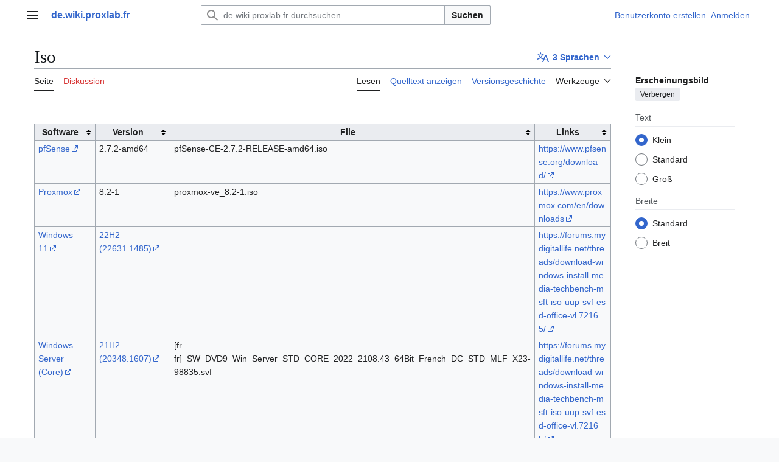

--- FILE ---
content_type: text/html; charset=UTF-8
request_url: https://de.wiki.proxlab.fr/wiki/Iso
body_size: 34134
content:
<!DOCTYPE html>
<html class="client-nojs vector-feature-language-in-header-enabled vector-feature-language-in-main-page-header-disabled vector-feature-sticky-header-disabled vector-feature-page-tools-pinned-disabled vector-feature-toc-pinned-clientpref-1 vector-feature-main-menu-pinned-disabled vector-feature-limited-width-clientpref-1 vector-feature-limited-width-content-enabled vector-feature-custom-font-size-clientpref-0 vector-feature-appearance-pinned-clientpref-1 vector-feature-night-mode-disabled skin-theme-clientpref-day vector-toc-not-available" lang="de" dir="ltr">
<head>
<meta charset="UTF-8">
<title>Iso - de.wiki.proxlab.fr</title>
<script>(function(){var className="client-js vector-feature-language-in-header-enabled vector-feature-language-in-main-page-header-disabled vector-feature-sticky-header-disabled vector-feature-page-tools-pinned-disabled vector-feature-toc-pinned-clientpref-1 vector-feature-main-menu-pinned-disabled vector-feature-limited-width-clientpref-1 vector-feature-limited-width-content-enabled vector-feature-custom-font-size-clientpref-0 vector-feature-appearance-pinned-clientpref-1 vector-feature-night-mode-disabled skin-theme-clientpref-day vector-toc-not-available";var cookie=document.cookie.match(/(?:^|; )main_db_shared_mwclientpreferences=([^;]+)/);if(cookie){cookie[1].split('%2C').forEach(function(pref){className=className.replace(new RegExp('(^| )'+pref.replace(/-clientpref-\w+$|[^\w-]+/g,'')+'-clientpref-\\w+( |$)'),'$1'+pref+'$2');});}document.documentElement.className=className;}());RLCONF={"wgBreakFrames":false,"wgSeparatorTransformTable":[",\t.",".\t,"],"wgDigitTransformTable":["",""],"wgDefaultDateFormat":"dmy","wgMonthNames":["","Januar","Februar","März","April","Mai","Juni","Juli","August","September","Oktober","November","Dezember"],"wgRequestId":"aXEjabx8eZRyniLM9RaY1QAAAA4","wgCanonicalNamespace":"","wgCanonicalSpecialPageName":false,"wgNamespaceNumber":0,"wgPageName":"Iso","wgTitle":"Iso","wgCurRevisionId":1208,"wgRevisionId":1208,"wgArticleId":1207,"wgIsArticle":true,"wgIsRedirect":false,"wgAction":"view","wgUserName":null,"wgUserGroups":["*"],"wgCategories":["Computing"],"wgPageViewLanguage":"de","wgPageContentLanguage":"de","wgPageContentModel":"wikitext","wgRelevantPageName":"Iso","wgRelevantArticleId":1207,"wgIsProbablyEditable":false,"wgRelevantPageIsProbablyEditable":false,"wgRestrictionEdit":[],"wgRestrictionMove":[],"wgVisualEditor":{"pageLanguageCode":"de","pageLanguageDir":"ltr","pageVariantFallbacks":"de"},"wgEditSubmitButtonLabelPublish":false};
RLSTATE={"site.styles":"ready","user.styles":"ready","user":"ready","user.options":"loading","skins.vector.search.codex.styles":"ready","skins.vector.styles":"ready","skins.vector.icons":"ready","jquery.tablesorter.styles":"ready","ext.visualEditor.desktopArticleTarget.noscript":"ready"};RLPAGEMODULES=["site","mediawiki.page.ready","jquery.tablesorter","skins.vector.js","ext.moderation.notify","ext.moderation.ve","ext.moderation.ajaxhook","ext.moderation.notify.desktop","ext.visualEditor.desktopArticleTarget.init","ext.visualEditor.targetLoader"];</script>
<script>(RLQ=window.RLQ||[]).push(function(){mw.loader.impl(function(){return["user.options@12s5i",function($,jQuery,require,module){mw.user.tokens.set({"patrolToken":"+\\","watchToken":"+\\","csrfToken":"+\\"});
}];});});</script>
<link rel="stylesheet" href="/load.php?lang=de&amp;modules=ext.visualEditor.desktopArticleTarget.noscript%7Cjquery.tablesorter.styles%7Cskins.vector.icons%2Cstyles%7Cskins.vector.search.codex.styles&amp;only=styles&amp;skin=vector-2022">
<script async="" src="/load.php?lang=de&amp;modules=startup&amp;only=scripts&amp;raw=1&amp;skin=vector-2022"></script>
<meta name="generator" content="MediaWiki 1.43.1">
<meta name="robots" content="max-image-preview:standard">
<meta name="format-detection" content="telephone=no">
<meta name="description" content="Listen der ISO-Dateien, die derzeit für das Proxlab-Projekt verwendet werden.">
<meta name="viewport" content="width=1120">
<link rel="icon" href="/resources/assets/favicon.ico">
<link rel="search" type="application/opensearchdescription+xml" href="/rest.php/v1/search" title="de.wiki.proxlab.fr (de)">
<link rel="EditURI" type="application/rsd+xml" href="https://de.wiki.proxlab.fr/api.php?action=rsd">
<link rel="alternate" type="application/atom+xml" title="Atom-Feed für „de.wiki.proxlab.fr“" href="/index.php?title=Spezial:Letzte_%C3%84nderungen&amp;feed=atom">
</head>
<body class="skin--responsive skin-vector skin-vector-search-vue mediawiki ltr sitedir-ltr mw-hide-empty-elt ns-0 ns-subject page-Iso rootpage-Iso skin-vector-2022 action-view"><a class="mw-jump-link" href="#bodyContent">Zum Inhalt springen</a>
<div class="vector-header-container">
	<header class="vector-header mw-header">
		<div class="vector-header-start">
			<nav class="vector-main-menu-landmark" aria-label="Website">
				
<div id="vector-main-menu-dropdown" class="vector-dropdown vector-main-menu-dropdown vector-button-flush-left vector-button-flush-right"  >
	<input type="checkbox" id="vector-main-menu-dropdown-checkbox" role="button" aria-haspopup="true" data-event-name="ui.dropdown-vector-main-menu-dropdown" class="vector-dropdown-checkbox "  aria-label="Hauptmenü"  >
	<label id="vector-main-menu-dropdown-label" for="vector-main-menu-dropdown-checkbox" class="vector-dropdown-label cdx-button cdx-button--fake-button cdx-button--fake-button--enabled cdx-button--weight-quiet cdx-button--icon-only " aria-hidden="true"  ><span class="vector-icon mw-ui-icon-menu mw-ui-icon-wikimedia-menu"></span>

<span class="vector-dropdown-label-text">Hauptmenü</span>
	</label>
	<div class="vector-dropdown-content">


				<div id="vector-main-menu-unpinned-container" class="vector-unpinned-container">
		
<div id="vector-main-menu" class="vector-main-menu vector-pinnable-element">
	<div
	class="vector-pinnable-header vector-main-menu-pinnable-header vector-pinnable-header-unpinned"
	data-feature-name="main-menu-pinned"
	data-pinnable-element-id="vector-main-menu"
	data-pinned-container-id="vector-main-menu-pinned-container"
	data-unpinned-container-id="vector-main-menu-unpinned-container"
>
	<div class="vector-pinnable-header-label">Hauptmenü</div>
	<button class="vector-pinnable-header-toggle-button vector-pinnable-header-pin-button" data-event-name="pinnable-header.vector-main-menu.pin">In die Seitenleiste verschieben</button>
	<button class="vector-pinnable-header-toggle-button vector-pinnable-header-unpin-button" data-event-name="pinnable-header.vector-main-menu.unpin">Verbergen</button>
</div>

	
<div id="p-navigation" class="vector-menu mw-portlet mw-portlet-navigation"  >
	<div class="vector-menu-heading">
		Navigation
	</div>
	<div class="vector-menu-content">
		
		<ul class="vector-menu-content-list">
			
			<li id="n-mainpage-description" class="mw-list-item"><a href="/wiki/Hauptseite" title="Hauptseite besuchen [z]" accesskey="z"><span>Hauptseite</span></a></li><li id="n-recentchanges" class="mw-list-item"><a href="/wiki/Spezial:Letzte_%C3%84nderungen" title="Liste der letzten Änderungen in diesem Wiki [r]" accesskey="r"><span>Letzte Änderungen</span></a></li><li id="n-randompage" class="mw-list-item"><a href="/wiki/Spezial:Zuf%C3%A4llige_Seite" title="Zufällige Seite aufrufen [x]" accesskey="x"><span>Zufällige Seite</span></a></li>
		</ul>
		
	</div>
</div>

	
	
<div id="p-Informatique" class="vector-menu mw-portlet mw-portlet-Informatique"  >
	<div class="vector-menu-heading">
		Informatique
	</div>
	<div class="vector-menu-content">
		
		<ul class="vector-menu-content-list">
			
			<li id="n-Android" class="mw-list-item"><a href="/wiki/Android"><span>Android</span></a></li><li id="n-Command" class="mw-list-item"><a href="/wiki/Command"><span>Command</span></a></li><li id="n-Hardware" class="mw-list-item"><a href="/wiki/Hardware"><span>Hardware</span></a></li><li id="n-iso" class="mw-list-item"><a href="/wiki/Iso"><span>iso</span></a></li><li id="n-Windows-apps" class="mw-list-item"><a href="/wiki/Windows_apps"><span>Windows apps</span></a></li>
		</ul>
		
	</div>
</div>

<div id="p-Radio" class="vector-menu mw-portlet mw-portlet-Radio"  >
	<div class="vector-menu-heading">
		Radio
	</div>
	<div class="vector-menu-content">
		
		<ul class="vector-menu-content-list">
			
			<li id="n-radio.proxlab.fr" class="mw-list-item"><a href="https://radio.proxlab.fr" rel="nofollow" target="_blank"><span>radio.proxlab.fr</span></a></li><li id="n-FAQ" class="mw-list-item"><a href="/wiki/FAQ#Radio"><span>FAQ</span></a></li><li id="n-Beitragen" class="mw-list-item"><a href="/wiki/Liste_der_gespielten_titel_-_Diskussion"><span>Beitragen</span></a></li><li id="n-Künstler" class="mw-list-item"><a href="/wiki/Liste_der_gespielten_k%C3%BCnstler"><span>Künstler</span></a></li><li id="n-Alben" class="mw-list-item"><a href="/wiki/Liste_der_gespielten_alben"><span>Alben</span></a></li><li id="n-Titel" class="mw-list-item"><a href="/wiki/Liste_der_gespielten_titel"><span>Titel</span></a></li><li id="n-Statistiken" class="mw-list-item"><a href="/wiki/Statistiken_des_radio"><span>Statistiken</span></a></li>
		</ul>
		
	</div>
</div>

<div id="p-Media" class="vector-menu mw-portlet mw-portlet-Media"  >
	<div class="vector-menu-heading">
		Media
	</div>
	<div class="vector-menu-content">
		
		<ul class="vector-menu-content-list">
			
			<li id="n-media.proxlab.fr" class="mw-list-item"><a href="https://media.proxlab.fr" rel="nofollow" target="_blank"><span>media.proxlab.fr</span></a></li><li id="n-Musikvideos" class="mw-list-item"><a href="/wiki/Liste_der_verf%C3%BCgbaren_Musikvideos"><span>Musikvideos</span></a></li><li id="n-Statistiken" class="mw-list-item"><a href="/wiki/Statistiken_des_medien"><span>Statistiken</span></a></li>
		</ul>
		
	</div>
</div>

<div id="p-Divers" class="vector-menu mw-portlet mw-portlet-Divers"  >
	<div class="vector-menu-heading">
		Divers
	</div>
	<div class="vector-menu-content">
		
		<ul class="vector-menu-content-list">
			
			<li id="n-Links" class="mw-list-item"><a href="/wiki/Links"><span>Links</span></a></li>
		</ul>
		
	</div>
</div>

</div>

				</div>

	</div>
</div>

		</nav>
			
<a href="/wiki/Hauptseite" class="mw-logo">
	<span class="mw-logo-container skin-invert">
		<strong class="mw-logo-wordmark">de.wiki.proxlab.fr</strong>
	</span>
</a>

		</div>
		<div class="vector-header-end">
			
<div id="p-search" role="search" class="vector-search-box-vue  vector-search-box-collapses vector-search-box-show-thumbnail vector-search-box-auto-expand-width vector-search-box">
	<a href="/wiki/Spezial:Suche" class="cdx-button cdx-button--fake-button cdx-button--fake-button--enabled cdx-button--weight-quiet cdx-button--icon-only search-toggle" title="de.wiki.proxlab.fr durchsuchen [f]" accesskey="f"><span class="vector-icon mw-ui-icon-search mw-ui-icon-wikimedia-search"></span>

<span>Suche</span>
	</a>
	<div class="vector-typeahead-search-container">
		<div class="cdx-typeahead-search cdx-typeahead-search--show-thumbnail cdx-typeahead-search--auto-expand-width">
			<form action="/index.php" id="searchform" class="cdx-search-input cdx-search-input--has-end-button">
				<div id="simpleSearch" class="cdx-search-input__input-wrapper"  data-search-loc="header-moved">
					<div class="cdx-text-input cdx-text-input--has-start-icon">
						<input
							class="cdx-text-input__input"
							 type="search" name="search" placeholder="de.wiki.proxlab.fr durchsuchen" aria-label="de.wiki.proxlab.fr durchsuchen" autocapitalize="sentences" title="de.wiki.proxlab.fr durchsuchen [f]" accesskey="f" id="searchInput"
							>
						<span class="cdx-text-input__icon cdx-text-input__start-icon"></span>
					</div>
					<input type="hidden" name="title" value="Spezial:Suche">
				</div>
				<button class="cdx-button cdx-search-input__end-button">Suchen</button>
			</form>
		</div>
	</div>
</div>

			<nav class="vector-user-links vector-user-links-wide" aria-label="Meine Werkzeuge">
	<div class="vector-user-links-main">
	
<div id="p-vector-user-menu-preferences" class="vector-menu mw-portlet emptyPortlet"  >
	<div class="vector-menu-content">
		
		<ul class="vector-menu-content-list">
			
			
		</ul>
		
	</div>
</div>

	
<div id="p-vector-user-menu-userpage" class="vector-menu mw-portlet emptyPortlet"  >
	<div class="vector-menu-content">
		
		<ul class="vector-menu-content-list">
			
			
		</ul>
		
	</div>
</div>

	<nav class="vector-appearance-landmark" aria-label="Erscheinungsbild">
		
<div id="vector-appearance-dropdown" class="vector-dropdown "  title="Änderung des Aussehens der Schriftgröße, -breite und -farbe der Seite" >
	<input type="checkbox" id="vector-appearance-dropdown-checkbox" role="button" aria-haspopup="true" data-event-name="ui.dropdown-vector-appearance-dropdown" class="vector-dropdown-checkbox "  aria-label="Erscheinungsbild"  >
	<label id="vector-appearance-dropdown-label" for="vector-appearance-dropdown-checkbox" class="vector-dropdown-label cdx-button cdx-button--fake-button cdx-button--fake-button--enabled cdx-button--weight-quiet cdx-button--icon-only " aria-hidden="true"  ><span class="vector-icon mw-ui-icon-appearance mw-ui-icon-wikimedia-appearance"></span>

<span class="vector-dropdown-label-text">Erscheinungsbild</span>
	</label>
	<div class="vector-dropdown-content">


			<div id="vector-appearance-unpinned-container" class="vector-unpinned-container">
				
			</div>
		
	</div>
</div>

	</nav>
	
<div id="p-vector-user-menu-notifications" class="vector-menu mw-portlet emptyPortlet"  >
	<div class="vector-menu-content">
		
		<ul class="vector-menu-content-list">
			
			
		</ul>
		
	</div>
</div>

	
<div id="p-vector-user-menu-overflow" class="vector-menu mw-portlet"  >
	<div class="vector-menu-content">
		
		<ul class="vector-menu-content-list">
			<li id="pt-createaccount-2" class="user-links-collapsible-item mw-list-item user-links-collapsible-item"><a data-mw="interface" href="/index.php?title=Spezial:Benutzerkonto_anlegen&amp;returnto=Iso" title="Wir ermutigen dich dazu, ein Benutzerkonto zu erstellen und dich anzumelden. Es ist jedoch nicht zwingend erforderlich." class=""><span>Benutzerkonto erstellen</span></a>
</li>
<li id="pt-login-2" class="user-links-collapsible-item mw-list-item user-links-collapsible-item"><a data-mw="interface" href="/index.php?title=Spezial:Anmelden&amp;returnto=Iso" title="Sich anzumelden wird gerne gesehen, ist jedoch nicht zwingend erforderlich. [o]" accesskey="o" class=""><span>Anmelden</span></a>
</li>

			
		</ul>
		
	</div>
</div>

	</div>
	
<div id="vector-user-links-dropdown" class="vector-dropdown vector-user-menu vector-button-flush-right vector-user-menu-logged-out user-links-collapsible-item"  title="Weitere Optionen" >
	<input type="checkbox" id="vector-user-links-dropdown-checkbox" role="button" aria-haspopup="true" data-event-name="ui.dropdown-vector-user-links-dropdown" class="vector-dropdown-checkbox "  aria-label="Meine Werkzeuge"  >
	<label id="vector-user-links-dropdown-label" for="vector-user-links-dropdown-checkbox" class="vector-dropdown-label cdx-button cdx-button--fake-button cdx-button--fake-button--enabled cdx-button--weight-quiet cdx-button--icon-only " aria-hidden="true"  ><span class="vector-icon mw-ui-icon-ellipsis mw-ui-icon-wikimedia-ellipsis"></span>

<span class="vector-dropdown-label-text">Meine Werkzeuge</span>
	</label>
	<div class="vector-dropdown-content">


		
<div id="p-personal" class="vector-menu mw-portlet mw-portlet-personal user-links-collapsible-item"  title="Benutzermenü" >
	<div class="vector-menu-content">
		
		<ul class="vector-menu-content-list">
			
			<li id="pt-createaccount" class="user-links-collapsible-item mw-list-item"><a href="/index.php?title=Spezial:Benutzerkonto_anlegen&amp;returnto=Iso" title="Wir ermutigen dich dazu, ein Benutzerkonto zu erstellen und dich anzumelden. Es ist jedoch nicht zwingend erforderlich."><span class="vector-icon mw-ui-icon-userAdd mw-ui-icon-wikimedia-userAdd"></span> <span>Benutzerkonto erstellen</span></a></li><li id="pt-login" class="user-links-collapsible-item mw-list-item"><a href="/index.php?title=Spezial:Anmelden&amp;returnto=Iso" title="Sich anzumelden wird gerne gesehen, ist jedoch nicht zwingend erforderlich. [o]" accesskey="o"><span class="vector-icon mw-ui-icon-logIn mw-ui-icon-wikimedia-logIn"></span> <span>Anmelden</span></a></li>
		</ul>
		
	</div>
</div>

	
	</div>
</div>

</nav>

		</div>
	</header>
</div>
<div class="mw-page-container">
	<div class="mw-page-container-inner">
		<div class="vector-sitenotice-container">
			<div id="siteNotice"></div>
		</div>
		<div class="vector-column-start">
			<div class="vector-main-menu-container">
		<div id="mw-navigation">
			<nav id="mw-panel" class="vector-main-menu-landmark" aria-label="Website">
				<div id="vector-main-menu-pinned-container" class="vector-pinned-container">
				
				</div>
		</nav>
		</div>
	</div>
</div>
		<div class="mw-content-container">
			<main id="content" class="mw-body">
				<header class="mw-body-header vector-page-titlebar">
					<h1 id="firstHeading" class="firstHeading mw-first-heading"><span class="mw-page-title-main">Iso</span></h1>
							
<div id="p-lang-btn" class="vector-dropdown mw-portlet mw-portlet-lang"  >
	<input type="checkbox" id="p-lang-btn-checkbox" role="button" aria-haspopup="true" data-event-name="ui.dropdown-p-lang-btn" class="vector-dropdown-checkbox mw-interlanguage-selector" aria-label="Zu einem Artikel in einer anderen Sprache gehen. Verfügbar in 3 Sprachen"   >
	<label id="p-lang-btn-label" for="p-lang-btn-checkbox" class="vector-dropdown-label cdx-button cdx-button--fake-button cdx-button--fake-button--enabled cdx-button--weight-quiet cdx-button--action-progressive mw-portlet-lang-heading-3" aria-hidden="true"  ><span class="vector-icon mw-ui-icon-language-progressive mw-ui-icon-wikimedia-language-progressive"></span>

<span class="vector-dropdown-label-text">3 Sprachen</span>
	</label>
	<div class="vector-dropdown-content">

		<div class="vector-menu-content">
			
			<ul class="vector-menu-content-list">
				
				<li class="interlanguage-link interwiki-en mw-list-item"><a href="https://en.wiki.proxlab.fr/wiki/iso" title="iso – English" lang="en" hreflang="en" data-title="iso" data-language-autonym="English" data-language-local-name="English" class="interlanguage-link-target"><span>English</span></a></li><li class="interlanguage-link interwiki-es mw-list-item"><a href="https://es.wiki.proxlab.fr/wiki/iso" title="iso – español" lang="es" hreflang="es" data-title="iso" data-language-autonym="Español" data-language-local-name="español" class="interlanguage-link-target"><span>Español</span></a></li><li class="interlanguage-link interwiki-fr mw-list-item"><a href="https://fr.wiki.proxlab.fr/wiki/iso" title="iso – français" lang="fr" hreflang="fr" data-title="iso" data-language-autonym="Français" data-language-local-name="français" class="interlanguage-link-target"><span>Français</span></a></li>
			</ul>
			
		</div>

	</div>
</div>
</header>
				<div class="vector-page-toolbar">
					<div class="vector-page-toolbar-container">
						<div id="left-navigation">
							<nav aria-label="Namensräume">
								
<div id="p-associated-pages" class="vector-menu vector-menu-tabs mw-portlet mw-portlet-associated-pages"  >
	<div class="vector-menu-content">
		
		<ul class="vector-menu-content-list">
			
			<li id="ca-nstab-main" class="selected vector-tab-noicon mw-list-item"><a href="/wiki/Iso" title="Seiteninhalt anzeigen [c]" accesskey="c"><span>Seite</span></a></li><li id="ca-talk" class="new vector-tab-noicon mw-list-item"><a href="/index.php?title=Diskussion:Iso&amp;action=edit&amp;redlink=1" rel="discussion" class="new" title="Diskussion zum Seiteninhalt (Seite nicht vorhanden) [t]" accesskey="t"><span>Diskussion</span></a></li>
		</ul>
		
	</div>
</div>

								
<div id="vector-variants-dropdown" class="vector-dropdown emptyPortlet"  >
	<input type="checkbox" id="vector-variants-dropdown-checkbox" role="button" aria-haspopup="true" data-event-name="ui.dropdown-vector-variants-dropdown" class="vector-dropdown-checkbox " aria-label="Sprachvariante ändern"   >
	<label id="vector-variants-dropdown-label" for="vector-variants-dropdown-checkbox" class="vector-dropdown-label cdx-button cdx-button--fake-button cdx-button--fake-button--enabled cdx-button--weight-quiet" aria-hidden="true"  ><span class="vector-dropdown-label-text">Deutsch</span>
	</label>
	<div class="vector-dropdown-content">


					
<div id="p-variants" class="vector-menu mw-portlet mw-portlet-variants emptyPortlet"  >
	<div class="vector-menu-content">
		
		<ul class="vector-menu-content-list">
			
			
		</ul>
		
	</div>
</div>

				
	</div>
</div>

							</nav>
						</div>
						<div id="right-navigation" class="vector-collapsible">
							<nav aria-label="Ansichten">
								
<div id="p-views" class="vector-menu vector-menu-tabs mw-portlet mw-portlet-views"  >
	<div class="vector-menu-content">
		
		<ul class="vector-menu-content-list">
			
			<li id="ca-view" class="selected vector-tab-noicon mw-list-item"><a href="/wiki/Iso"><span>Lesen</span></a></li><li id="ca-viewsource" class="vector-tab-noicon mw-list-item"><a href="/index.php?title=Iso&amp;action=edit" title="Diese Seite ist geschützt. Ihr Quelltext kann dennoch angesehen und kopiert werden. [e]" accesskey="e"><span>Quelltext anzeigen</span></a></li><li id="ca-history" class="vector-tab-noicon mw-list-item"><a href="/index.php?title=Iso&amp;action=history" title="Frühere Versionen dieser Seite [h]" accesskey="h"><span>Versionsgeschichte</span></a></li>
		</ul>
		
	</div>
</div>

							</nav>
				
							<nav class="vector-page-tools-landmark" aria-label="Seitenwerkzeuge">
								
<div id="vector-page-tools-dropdown" class="vector-dropdown vector-page-tools-dropdown"  >
	<input type="checkbox" id="vector-page-tools-dropdown-checkbox" role="button" aria-haspopup="true" data-event-name="ui.dropdown-vector-page-tools-dropdown" class="vector-dropdown-checkbox "  aria-label="Werkzeuge"  >
	<label id="vector-page-tools-dropdown-label" for="vector-page-tools-dropdown-checkbox" class="vector-dropdown-label cdx-button cdx-button--fake-button cdx-button--fake-button--enabled cdx-button--weight-quiet" aria-hidden="true"  ><span class="vector-dropdown-label-text">Werkzeuge</span>
	</label>
	<div class="vector-dropdown-content">


									<div id="vector-page-tools-unpinned-container" class="vector-unpinned-container">
						
<div id="vector-page-tools" class="vector-page-tools vector-pinnable-element">
	<div
	class="vector-pinnable-header vector-page-tools-pinnable-header vector-pinnable-header-unpinned"
	data-feature-name="page-tools-pinned"
	data-pinnable-element-id="vector-page-tools"
	data-pinned-container-id="vector-page-tools-pinned-container"
	data-unpinned-container-id="vector-page-tools-unpinned-container"
>
	<div class="vector-pinnable-header-label">Werkzeuge</div>
	<button class="vector-pinnable-header-toggle-button vector-pinnable-header-pin-button" data-event-name="pinnable-header.vector-page-tools.pin">In die Seitenleiste verschieben</button>
	<button class="vector-pinnable-header-toggle-button vector-pinnable-header-unpin-button" data-event-name="pinnable-header.vector-page-tools.unpin">Verbergen</button>
</div>

	
<div id="p-cactions" class="vector-menu mw-portlet mw-portlet-cactions emptyPortlet vector-has-collapsible-items"  title="Weitere Optionen" >
	<div class="vector-menu-heading">
		Aktionen
	</div>
	<div class="vector-menu-content">
		
		<ul class="vector-menu-content-list">
			
			<li id="ca-more-view" class="selected vector-more-collapsible-item mw-list-item"><a href="/wiki/Iso"><span>Lesen</span></a></li><li id="ca-more-viewsource" class="vector-more-collapsible-item mw-list-item"><a href="/index.php?title=Iso&amp;action=edit"><span>Quelltext anzeigen</span></a></li><li id="ca-more-history" class="vector-more-collapsible-item mw-list-item"><a href="/index.php?title=Iso&amp;action=history"><span>Versionsgeschichte</span></a></li>
		</ul>
		
	</div>
</div>

<div id="p-tb" class="vector-menu mw-portlet mw-portlet-tb"  >
	<div class="vector-menu-heading">
		Allgemein
	</div>
	<div class="vector-menu-content">
		
		<ul class="vector-menu-content-list">
			
			<li id="t-whatlinkshere" class="mw-list-item"><a href="/wiki/Spezial:Linkliste/Iso" title="Liste aller Seiten, die hierher verlinken [j]" accesskey="j"><span>Links auf diese Seite</span></a></li><li id="t-recentchangeslinked" class="mw-list-item"><a href="/wiki/Spezial:%C3%84nderungen_an_verlinkten_Seiten/Iso" rel="nofollow" title="Letzte Änderungen an Seiten, die von hier verlinkt sind [k]" accesskey="k"><span>Änderungen an verlinkten Seiten</span></a></li><li id="t-specialpages" class="mw-list-item"><a href="/wiki/Spezial:Spezialseiten" title="Liste aller Spezialseiten [q]" accesskey="q"><span>Spezialseiten</span></a></li><li id="t-print" class="mw-list-item"><a href="javascript:print();" rel="alternate" title="Druckansicht dieser Seite [p]" accesskey="p"><span>Druckversion</span></a></li><li id="t-permalink" class="mw-list-item"><a href="/index.php?title=Iso&amp;oldid=1208" title="Dauerhafter Link zu dieser Seitenversion"><span>Permanenter Link</span></a></li><li id="t-info" class="mw-list-item"><a href="/index.php?title=Iso&amp;action=info" title="Weitere Informationen über diese Seite"><span>Seiten­­informationen</span></a></li><li id="t-cite" class="mw-list-item"><a href="/index.php?title=Spezial:Zitierhilfe&amp;page=Iso&amp;id=1208&amp;wpFormIdentifier=titleform" title="Hinweise, wie diese Seite zitiert werden kann"><span>Seite zitieren</span></a></li>
		</ul>
		
	</div>
</div>

</div>

									</div>
				
	</div>
</div>

							</nav>
						</div>
					</div>
				</div>
				<div class="vector-column-end">
					<div class="vector-sticky-pinned-container">
						<nav class="vector-page-tools-landmark" aria-label="Seitenwerkzeuge">
							<div id="vector-page-tools-pinned-container" class="vector-pinned-container">
				
							</div>
		</nav>
						<nav class="vector-appearance-landmark" aria-label="Erscheinungsbild">
							<div id="vector-appearance-pinned-container" class="vector-pinned-container">
				<div id="vector-appearance" class="vector-appearance vector-pinnable-element">
	<div
	class="vector-pinnable-header vector-appearance-pinnable-header vector-pinnable-header-pinned"
	data-feature-name="appearance-pinned"
	data-pinnable-element-id="vector-appearance"
	data-pinned-container-id="vector-appearance-pinned-container"
	data-unpinned-container-id="vector-appearance-unpinned-container"
>
	<div class="vector-pinnable-header-label">Erscheinungsbild</div>
	<button class="vector-pinnable-header-toggle-button vector-pinnable-header-pin-button" data-event-name="pinnable-header.vector-appearance.pin">In die Seitenleiste verschieben</button>
	<button class="vector-pinnable-header-toggle-button vector-pinnable-header-unpin-button" data-event-name="pinnable-header.vector-appearance.unpin">Verbergen</button>
</div>


</div>

							</div>
		</nav>
					</div>
				</div>
				<div id="bodyContent" class="vector-body" aria-labelledby="firstHeading" data-mw-ve-target-container>
					<div class="vector-body-before-content">
							<div class="mw-indicators">
		</div>

						<div id="siteSub" class="noprint">Aus de.wiki.proxlab.fr</div>
					</div>
					<div id="contentSub"><div id="mw-content-subtitle"></div></div>
					
					
					<div id="mw-content-text" class="mw-body-content"><div class="mw-content-ltr mw-parser-output" lang="de" dir="ltr"><p><!-- ADDMETAD TGlzdGVuIGRlciBJU08tRGF0ZWllbiwgZGllIGRlcnplaXQgZsO8ciBkYXMgUHJveGxhYi1Qcm9qZWt0IHZlcndlbmRldCB3ZXJkZW4u -->
<br />
</p>
<table class="wikitable sortable mw-datatable">
<tbody><tr>
<th style="width:160px">Software
</th>
<th style="width:160px">Version
</th>
<th style="width:260px">File
</th>
<th style="width:500px">Links
</th></tr>
<tr valign="top">
<td><a target="_blank" rel="nofollow noreferrer noopener" class="external text" href="https://www.pfsense.org/">pfSense</a>
</td>
<td>2.7.2-amd64
</td>
<td>pfSense-CE-2.7.2-RELEASE-amd64.iso
</td>
<td><a target="_blank" rel="nofollow noreferrer noopener" class="external free" href="https://www.pfsense.org/download/">https://www.pfsense.org/download/</a>
</td></tr>
<tr valign="top">
<td><a target="_blank" rel="nofollow noreferrer noopener" class="external text" href="https://www.proxmox.com/en/">Proxmox</a>
</td>
<td>8.2-1
</td>
<td>proxmox-ve_8.2-1.iso
</td>
<td><a target="_blank" rel="nofollow noreferrer noopener" class="external free" href="https://www.proxmox.com/en/downloads">https://www.proxmox.com/en/downloads</a>
</td></tr>
<tr valign="top">
<td><a target="_blank" rel="nofollow noreferrer noopener" class="external text" href="https://www.microsoft.com/fr-fr/windows">Windows 11</a>
</td>
<td><a target="_blank" rel="nofollow noreferrer noopener" class="external text" href="https://en.wikipedia.org/wiki/Windows_11_version_history">22H2 (22631.1485)</a>
</td>
<td>
</td>
<td><a target="_blank" rel="nofollow noreferrer noopener" class="external free" href="https://forums.mydigitallife.net/threads/download-windows-install-media-techbench-msft-iso-uup-svf-esd-office-vl.72165/">https://forums.mydigitallife.net/threads/download-windows-install-media-techbench-msft-iso-uup-svf-esd-office-vl.72165/</a>
</td></tr>
<tr valign="top">
<td><a target="_blank" rel="nofollow noreferrer noopener" class="external text" href="https://www.microsoft.com/fr-fr/windows">Windows Server (Core)</a>
</td>
<td><a target="_blank" rel="nofollow noreferrer noopener" class="external text" href="https://en.wikipedia.org/wiki/Windows_Server_2022">21H2 (20348.1607)</a>
</td>
<td>[fr-fr]_SW_DVD9_Win_Server_STD_CORE_2022_2108.43_64Bit_French_DC_STD_MLF_X23-98835.svf
</td>
<td><a target="_blank" rel="nofollow noreferrer noopener" class="external free" href="https://forums.mydigitallife.net/threads/download-windows-install-media-techbench-msft-iso-uup-svf-esd-office-vl.72165/">https://forums.mydigitallife.net/threads/download-windows-install-media-techbench-msft-iso-uup-svf-esd-office-vl.72165/</a>
</td></tr>
<tr valign="top">
<td><a target="_blank" rel="nofollow noreferrer noopener" class="external text" href="https://www.microsoft.com/fr-fr/windows">Windows Server 2022</a>
</td>
<td><a target="_blank" rel="nofollow noreferrer noopener" class="external text" href="https://en.wikipedia.org/wiki/Windows_Server_2022">21H2 (20348.1607)</a>
</td>
<td>[fr-fr]_windows_server_2022_updated_march_2025_x64_dvd_86aa378f.svf
</td>
<td><a target="_blank" rel="nofollow noreferrer noopener" class="external free" href="https://forums.mydigitallife.net/threads/download-windows-install-media-techbench-msft-iso-uup-svf-esd-office-vl.72165/">https://forums.mydigitallife.net/threads/download-windows-install-media-techbench-msft-iso-uup-svf-esd-office-vl.72165/</a>
</td></tr>
<tr valign="top">
<td><a target="_blank" rel="nofollow noreferrer noopener" class="external text" href="https://docs.fedoraproject.org/en-US/quick-docs/creating-windows-virtual-machines-using-virtio-drivers/index.html">Windows Virtio Drivers</a>
</td>
<td>0.1.229
</td>
<td>virtio-win-0.1.229.iso
</td>
<td><a target="_blank" rel="nofollow noreferrer noopener" class="external free" href="https://fedorapeople.org/groups/virt/virtio-win/direct-downloads/stable-virtio/">https://fedorapeople.org/groups/virt/virtio-win/direct-downloads/stable-virtio/</a>
</td></tr></tbody></table>
<p><br />
</p>
<!-- 
NewPP limit report
Cached time: 20260121085745
Cache expiry: 86400
Reduced expiry: false
Complications: []
CPU time usage: 0.008 seconds
Real time usage: 0.009 seconds
Preprocessor visited node count: 6/1000000
Post‐expand include size: 0/2097152 bytes
Template argument size: 0/2097152 bytes
Highest expansion depth: 2/100
Expensive parser function count: 0/100
Unstrip recursion depth: 0/20
Unstrip post‐expand size: 122/5000000 bytes
-->
<!--
Transclusion expansion time report (%,ms,calls,template)
100.00%    0.000      1 -total
-->

<!-- Saved in parser cache with key main_db-de_:pcache:idhash:1207-0!canonical and timestamp 20260121085745 and revision id 1208. Rendering was triggered because: page-view
 -->
</div>
<div class="printfooter" data-nosnippet="">Abgerufen von „<a dir="ltr" href="https://de.wiki.proxlab.fr/index.php?title=Iso&amp;oldid=1208">https://de.wiki.proxlab.fr/index.php?title=Iso&amp;oldid=1208</a>“</div></div>
					<div id="catlinks" class="catlinks" data-mw="interface"><div id="mw-normal-catlinks" class="mw-normal-catlinks"><a href="/wiki/Spezial:Kategorien" title="Spezial:Kategorien">Kategorie</a>: <ul><li><a href="/wiki/Kategorie:Computing" title="Kategorie:Computing">Computing</a></li></ul></div></div>
				</div>
			</main>
			
		</div>
		<div class="mw-footer-container">
			
<footer id="footer" class="mw-footer" >
	<ul id="footer-info">
	<li id="footer-info-lastmod"> Diese Seite wurde zuletzt am 18. April 2025 um 18:54 Uhr bearbeitet.</li>
</ul>

	<ul id="footer-places">
	<li id="footer-places-privacy"><a href="/wiki/De.wiki.proxlab.fr:Datenschutz">Datenschutz</a></li>
	<li id="footer-places-about"><a href="/wiki/De.wiki.proxlab.fr:%C3%9Cber_de.wiki.proxlab.fr">Über de.wiki.proxlab.fr</a></li>
	<li id="footer-places-disclaimers"><a href="/wiki/De.wiki.proxlab.fr:Impressum">Haftungsausschluss</a></li>
</ul>

	<ul id="" class="noprint">
</ul>

</footer>

		</div>
	</div> 
</div> 
<div class="vector-settings" id="p-dock-bottom">
	<ul></ul>
</div><script>(RLQ=window.RLQ||[]).push(function(){mw.config.set({"wgBackendResponseTime":316,"wgPageParseReport":{"limitreport":{"cputime":"0.008","walltime":"0.009","ppvisitednodes":{"value":6,"limit":1000000},"postexpandincludesize":{"value":0,"limit":2097152},"templateargumentsize":{"value":0,"limit":2097152},"expansiondepth":{"value":2,"limit":100},"expensivefunctioncount":{"value":0,"limit":100},"unstrip-depth":{"value":0,"limit":20},"unstrip-size":{"value":122,"limit":5000000},"timingprofile":["100.00%    0.000      1 -total"]},"cachereport":{"timestamp":"20260121085745","ttl":86400,"transientcontent":false}}});});</script>
</body>
</html>